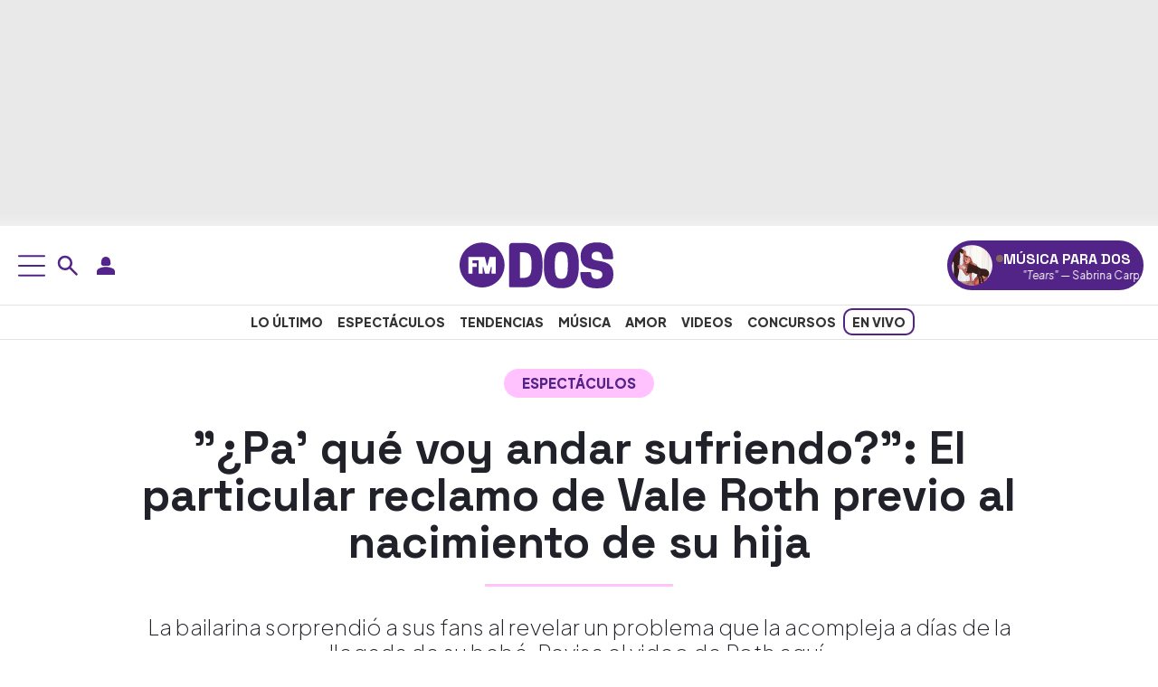

--- FILE ---
content_type: application/x-javascript;charset=utf-8
request_url: https://smetrics.fmdos.cl/id?d_visid_ver=5.4.0&d_fieldgroup=A&mcorgid=2387401053DB208C0A490D4C%40AdobeOrg&mid=31544806926383918390240326393849242893&ts=1768852844531
body_size: -42
content:
{"mid":"31544806926383918390240326393849242893"}